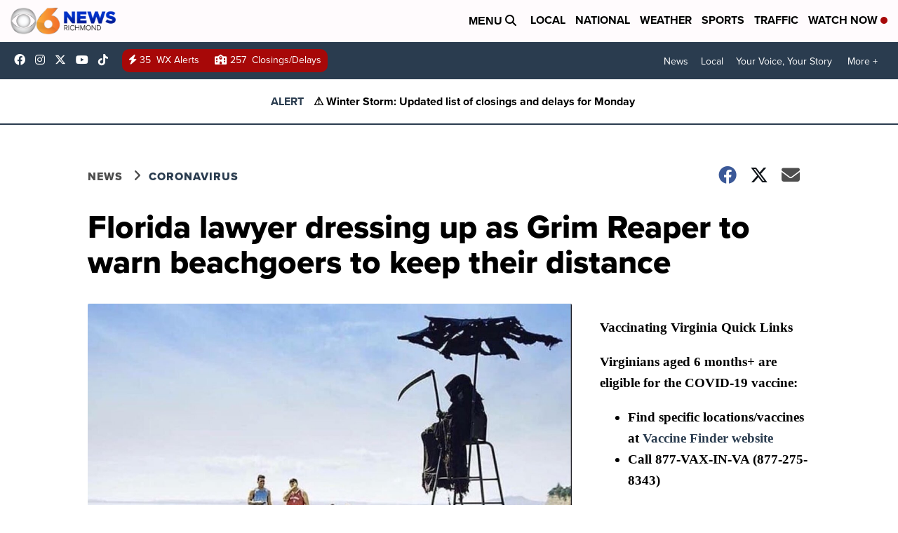

--- FILE ---
content_type: application/javascript; charset=utf-8
request_url: https://fundingchoicesmessages.google.com/f/AGSKWxVhRW3aoRjS0I45B1_uObPH_dzPAlD5OzxJD0T4MKNPvHyi5hLrl5caAuSbezd5uSDDN4gF0ZBgPSj-z2PteprVvsLp-ihb7CrJq_BQCRq6CDj5JzDZB-i7T5LnLMDrP9R2DUWbzYhdndi5GEXWquVs7ymjwS9a3Rbn4fVPqqzRy-2DVUMJhcrmtLI4/_/gafv_adapter./attachad./insertAd./ad/?section=-ad-ero-
body_size: -1287
content:
window['9dbe1baf-70c0-48e2-bda6-5afed7b8a516'] = true;